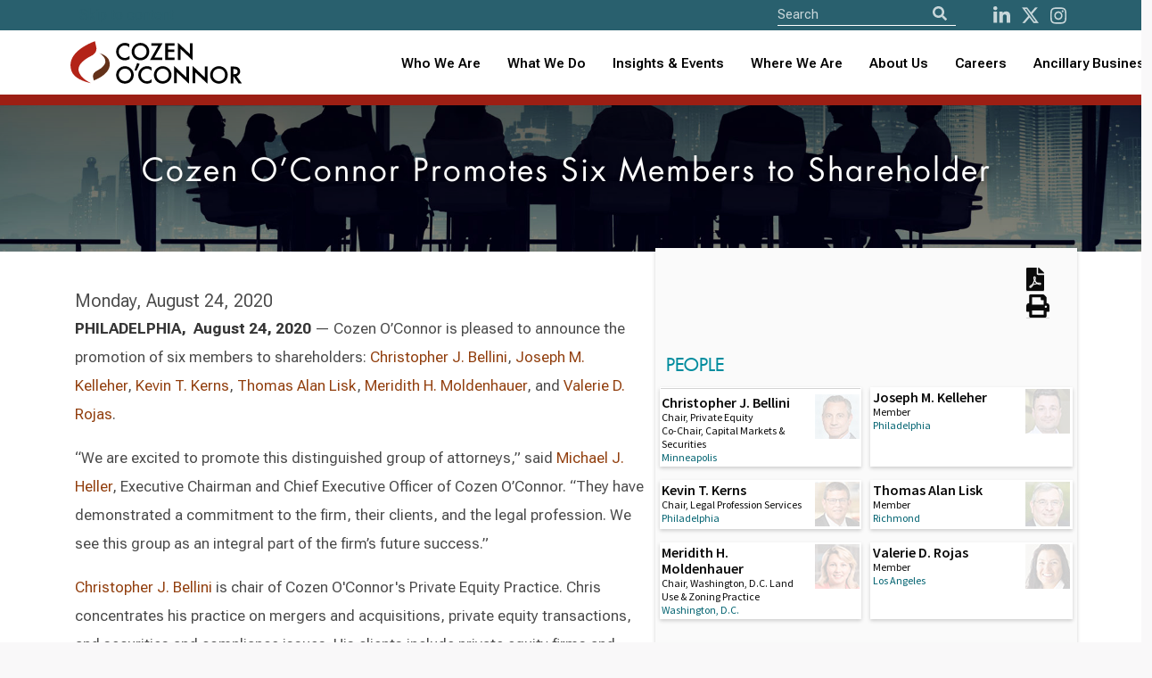

--- FILE ---
content_type: text/html; charset=utf-8
request_url: https://www.cozen.com/news-resources/news/2020/cozen-o-connor-promotes-six-members-to-shareholder-
body_size: 62108
content:

<!doctype html>
<!--[if lt IE 7]> <html class="no-js ie6 oldie" lang="en"> <![endif]-->
<!--[if IE 7]>
	<html class="no-js ie7 oldie" lang="en">
	<link rel="stylesheet" href="/Templates/styles/ie7.css">
<![endif]-->
<!--[if IE 8]>
	<html class="no-js ie8 oldie" lang="en">
	<link rel="stylesheet" href="/Templates/styles/ie8.css">
<![endif]-->

<!--[if gt IE 8]><!--> <html class="no-js" lang="en"> <!--<![endif]-->
<head id="ctl00_ctl00_Head1"><meta http-equiv="X-UA-Compatible" content="IE=edge" /><meta charset="utf-8" /><meta content="width=device-width, initial-scale=1.0, maximum-scale=6.0" name="viewport" /><link rel="shortcut icon" href="/Templates/images/favicon.ico" /><link rel="apple-touch-icon" href="/Templates/images/apple-touch-icon.png" /><link rel="manifest" href="/manifest.json" /><meta name="theme-color" content="#008c9e" />
    
    <script>
       //// console.log('start sw load');
       // if ('serviceWorker' in navigator) {
       //     navigator.serviceWorker.register('/service-worker.js')
       //         .then(() => console.log('CO Service Worker Installed'))
       //         .catch(err => console.error('Error sw', err));
       // }
        if ('serviceWorker' in navigator) {
            navigator.serviceWorker.getRegistrations().then(function(registrations) {
                for (let registration of registrations) {
                    registration.unregister();
                }
            });
        }
    </script>
	
	
    
    
    
    <link href="https://fonts.googleapis.com/css?family=Source+Sans+Pro:300,400,600,700" rel="stylesheet">

    <link href="/Templates/ssheets/mbundlev2?v=9RXJ-E_MaRiiDGFDlH9fIIz34AjWPOqrLsi-IEyM9dY1" rel="stylesheet"/>


 
<script src="https://cdnjs.cloudflare.com/ajax/libs/font-awesome/5.11.2/js/all.min.js" integrity="sha256-qM7QTJSlvtPSxVRjVWNM2OfTAz/3k5ovHOKmKXuYMO4=" crossorigin="anonymous"></script>

    
<script src="/js/pace.js"></script>
    
   
    <script src="/Templates/script/jsbundlev2?v=ZgVUc_EblCDwQAncVoIMxVJlC5yRow6whEwHzZOMs_81"></script>


  

    

	
    <script>
        function defer(method) {
            if (window.jQuery)
                method();
            else
                setTimeout(function () { defer(method) }, 50);
        }

    </script>
       
    
	
    <link href="https://fonts.googleapis.com/css?family=Source+Sans+Pro:300,400,600,700" rel="stylesheet" />
    <!--<link href="/Templates/ssheets/mbundlev2.css" rel="stylesheet" />-->
	<link href="/Templates/ssheets/jquery-ui.min.css" rel="stylesheet" /><link href="/Templates/ssheets/bulma.css" rel="stylesheet" /><link href="/Templates/ssheets/bulma-carousel.min.css" rel="stylesheet" /><link href="/Templates/ssheets/privacybanner.css" rel="stylesheet" /><link href="/Templates/ssheets/costyle.css?" rel="stylesheet" />

	<!-- New fonts 2023 -->
	<link rel="preconnect" href="https://fonts.googleapis.com" /><link rel="preconnect" href="https://fonts.gstatic.com" crossorigin="" /><link href="https://fonts.googleapis.com/css2?family=Roboto+Flex:opsz,wght@8..144,300;8..144,400;8..144,500;8..144,600;8..144,700&amp;display=swap" rel="stylesheet" />
       
	<!-- Slick slider 2023 -->
	<link rel="stylesheet" type="text/css" href="/slick/slick.css" /><link rel="stylesheet" type="text/css" href="/slick/slick-theme.css" />
	
	<!-- old font awesome -->
   <!-- <script src="https://cdnjs.cloudflare.com/ajax/libs/font-awesome/5.11.2/js/all.min.js" integrity="sha256-qM7QTJSlvtPSxVRjVWNM2OfTAz/3k5ovHOKmKXuYMO4=" crossorigin="anonymous"></script> -->
   
   <!-- 501Works Fontawesome 6 kit for Cozen 2023 -->
	<script src="https://kit.fontawesome.com/14ab1df7e6.js" crossorigin="anonymous"></script>

    <script src="/Templates/script/jsbundlev2.js"></script>

      
  
    
   
    
    
 


    
    
<meta name="keywords" content="cozen, o’connor" /><meta name="description" content="Cozen O’Connor is pleased to announce the promotion of six members to shareholders." /><meta property="twitter:card" content="summary_large_image" /><meta property="twitter:site" content="@cozen_oconnor" /><meta property="twitter:title" content="Cozen O’Connor Promotes Six Members to Shareholder " /><meta property="twitter:description" content="Cozen O’Connor is pleased to announce the promotion of six members to shareholders." /><meta property="twitter:image" content="https://www.cozen.com/Templates/media/images/PracticeArea/Real-Estate---Zoning-Land-Use-Development.jpg" /><meta property="og:url" content="https://www.cozen.com/news-resources/news/2020/cozen-o-connor-promotes-six-members-to-shareholder-" /><meta property="og:title" content="Cozen O’Connor Promotes Six Members to Shareholder " /><meta property="og:description" content="Cozen O’Connor is pleased to announce the promotion of six members to shareholders." /><meta property="og:type" content="article" /><meta property="og:image" content="https://www.cozen.com/Templates/media/images/PracticeArea/Real-Estate---Zoning-Land-Use-Development.jpg" /><title>
	Cozen O’Connor: Cozen O’Connor Promotes Six Members to Shareholder 
</title></head>

<body id="ctl00_ctl00_PageBody" class=" template-l3">
<!--<div style="position: fixed; top: 0; left: 50%; transform: translate(-50%, 0); width: 200px; background-color: rgba(253, 255, 87, 0.9); border: 1px solid #dd5; color: red; text-align: center; font-weight: bold; font-size: 16px; z-index: 9999; text-shadow: 0px 1px #500; font-family: Courier">TEST SITE</div>-->

    <form name="aspnetForm" method="post" action="./cozen-o-connor-promotes-six-members-to-shareholder-" id="aspnetForm" novalidate="">
<div>
<input type="hidden" name="__VIEWSTATE" id="__VIEWSTATE" value="h86hnjfVRflZXD0OyUJM/sUfXiDGPl7UOLUhDDCQz/b/IMQIwr+3t32OY2ZLzkGFQXPvbI2tCMtbc9ZBgVKhXfZu7cB9XvxKDEATn3irwBPs2GNouovoYAZbrKhoDRmTgKiMD6EmHFJAYDKEZ0nIpVDDIh99SZN6SBbCqS3vNt0EW62n0zLzMjMWBvWVvcjiAkykKkqoOQ/m05mWV5wsYKyhIsr5RWqcnjjdq4/g+CZxzFo7QsIDLYiGYiMrWzV3/HUGMlewttCxqI5Pc4qwhf8NmbM/cigvpU4ymNGSJiBX8vYdG5p0Tu4ugqrkCeZ7YUOFN1ORGWEi5d+usoOiKTfp1j3ddus7dhfh3vneDIyU3p6EEdzu50xlNAWBeRwx9HyFDzcEVe/or7B9P9smIQCHEK5oYqnskjRsj4FKyhfvuI+q8X0MB7I/f6NqL0AmolI/55fRlj4Ev5T/dCuzY0GudG1R75x8ImhsNpkDflJmhVLToDeB1gOPFIa+nu4+PB8VrHLrX7mlqPYfMm+Vtk/zbNm9SxyCq+jR4kVChupMGLhgC7w1r2b4iumn452mABL8t08WEpEsY37wikhVMvbAzao40NzZBhTC7t1dEq+k4dM8171AEx1VUjRgA9ziWxFyjHeUu3xz8xzR+pfndx6htLZxiUC4N2J3sMyzALlotwVz80LyJW5uNWRSGhMiAzzbr/tT6+Ao41a7MM5PqJDnvoj7ur5beRZCqPJUZ2h5OVi6OmIBaMF2Tb7FBfuRTNJ5ZoXxCmFs0fdu/c9Dn3gNynSY7X3nef4yuKNtGgUyqoX/P562Ra2FtBL/3K3pvPydb/VCiRGNq5BBwP5c8zgQGvM2F7DIjkJkEAGQJdPEFz6yUWPFrfAT+9CaC+dbxm5rtrySq05MQi8/nv8XWbmkdd1JyRYNI2HbxJp2jsEqSZ8Nad0LyvWGf3ZWvDDStoRLLzGHiPa4sQXHwZKxqibxeud3fnbkmI98GFtcF08dq9D1ElcU5sNjxoMx6EsV4vwskPpqbj0nyLhYsQghum02oYC/EkhTywkJf3IPRbkphSrYXYuaegdhCYR3g8oTByu6lTo7Djmt4Q4Z7rzDCazdVto+5DlnHat82dVvNmMVQdBqa11JE4xD0OAgICEUI0maUBBptBtXerfp9mEtcMmtuneAD4sxZfPRpe3fejISBVpE3eM+ESvKyIILGClQV/G+5phozwRG1He5WZISwUTJLGYlQmUPdJCd48XHcljXNjGpVZ/vyBqypaHqfVOWh86Pmbb9wtgBG9Y0mKBpTkEmmH8rZhsLsIxYkh0NY0eYg1FDj5Od3HfYLTmYsoPSv0Q/fam6objuBVcPgyE2jmR4Zh0PtJ514ftUD/5YAB2HDgCQ/K4NRZeNeVlzoof/0m3wjwf19ED26EQ/HQDAOVtLdpMQOQGsiqoVLLkiaKU7pkjSKgnvxsMbwc4wB2dbKaXlC5dDYIdgdEw/qKS8I2tztSfU28OoVmh7Rncyq9MfZivpyAsShhvoLSEN1dMa7/pfcD6/Pon8MzgGaLGbgeL8AWut+iykwtVfsa+djQtg/Lp86veKn/+jigcZ8AO30KGpG1nuv7XFzOGXJpGYXez5eQTThmbAgzsEfiWm8lSoBwKcV4sXiclt3w7KcubT9vEgC3GhKDEaWJfaCe/xG9VRCiL21YkLFTmwHHvmICfGNSrSTaK8jVzH4ihI63uTd/KGPhbe18K1w2dQZM2lMMptw7owpq2pX5vedzgprv1UeoM4i5inz0B87yoNh/s+hOlG3hEedUV2SJ1ztuKQ40vO7x7VhXMRUSp8uUreIrm/Y8zC26yA1NaIo9w16WNOT4JYrRImETmX+FqQs14DEhWJf19zg1gv2WMWRB5jBaOwJpDbR4RPH2NMHooR5fNJk0oX3SvQdufJKrStCtNWrSYyMFYIYIUzjkEkd2hKeF2t2CnWMmAd7iqZ4aF03EzTrO1/mAycGnvhoXjV3UD06LE7i4pVeLQkQZoASA/g4fvMjkVj7mGmwV6XbnS3AA3RZaeGnDDD614IUa5kBr0OvrpjOzQ4xO2lqKL2LZQ5GWaOvWQS8TI9bXs0TccYmXqmnq5ygpyttsB2q/Qv38a+Q1ecx8bCkyluVtuEAFMM3YV3kN3Q7AI/M8132o9h+2Gi5KNW87JEoJtMEr4nf2KWsNdlinqZflrSWCsuvex3Lh7icAEPtj6VU/OB+/[base64]/rwMRi+OAj7jWa0NQDZoOeIfgOtgodH3R6yMRobA1athurLoZqxA/OCqJljEgKL/rYXTr7i6yS+p/MxowTZRscibb4O3Pw/mIPOBZJ76g2HQEEnApegEOQXRQSHhfkCT4NFbhgmXWZs+7NNZvSlYGu65QEqAV8xfIy/avBFeMBrN4EIpm3oGFVQrCzlhQnuROn793GX0OMf6wUNc54Wvrh0VJ63lfGAsX36f/+wIuakPQC/tNBC2xnXmwWSmezp7K1YDarFenNHDaXrqC4vYiqIW3q1FLd4w6AxkVSwX0zfUbwtIcfREAuP53St/W45JEvRBMtBCJDGaCTmO17erOQlnafy1wF2mS45tQY1whlnEac8EIVF5hrsaOIN4x8l+Q4EKRSmTWffbotHBDwFKQX3k9K7SchsSVqqqn9fXYbAvwh/MwCsvX9BrpGkVwV83Wor+lcr7JvRF7NVK/fiiCKaX3ieWbBbRm8wrLK+Dd7Gsm98W1YCN01bzeJICyBlMxb6+5Wq/lbb34K/jTk3t1AJzHNqE4qs6mGt7g/xzxbuNftV/qr6HeedW1Vk6UX7x7xvuPYYILvg0u2uni003bBtax/hEwYbP11r313+Qva/PsMVi1t8SUngtXN21wRp2AThBblzslsB6mxJnMcfKT/5TwZpHikZBLBZGq/qz3yeqltz/KEi+S500137tmUFp6+mn1yimiTR8I3bkUEWgdUd/u84yT3l2YKlfLBoh7NCw=" />
</div>


<script src="https://cdn.jsdelivr.net/npm/places.js@1.17.1" type="text/javascript"></script>
<script src="../../../js/cosubscribe.js" type="text/javascript"></script>
<div>

	<input type="hidden" name="__VIEWSTATEGENERATOR" id="__VIEWSTATEGENERATOR" value="B4450CC4" />
</div>

		<input type='hidden' name='PageMode' id='PageMode' value='Undefined'/><input type='hidden' name='NodeGuid' id='NodeGuid' value='92f92fb2-8cab-4487-91b3-ff87c558b1d3'/><input type='hidden' name='PostingGuid' id='PostingGuid' value='95bd5c99-2938-40e3-af1f-ce5d98aded35'/><input type='hidden' name='IsDraft' id='IsDraft' value='False'/>
		
			

     <section class="is-medium has-background-white">
    <div class="hero-head">
      

         

<header>
		<nav id="shrinkNavbar" class="navbar cotopnav">
		
			<div id="shrinkTopNav" class="top-nav">
				<div class="container">
				
					<div class="skip-to-content-link"><a href="#content">Skip to content</a></div>

					<div class="navbar-item nav-search top-nav-search">
						<div id="navSearch" class="control has-icons-left search-field">
							<div style="display: flex;">
							<form>
								<input aria-label="Site Search" ID="txtSearch" type="text" placeholder="Search" class="input searchnav">
								
								<button id="btnSearch" type="button" class="icon is-medium is-left" aria-label="Search">
									<i id="shrinkFASearch" class="fa fa-search"></i>
								</button>
							</form>
							</div>

							<div class="nav-social">
								<a id="shrinkNavSocialL" href="http://www.linkedin.com/company/cozen-o%27connor" aria-label="LinkedIn"><i class="fab fa-linkedin-in" aria-hidden="true"></i></a>
								<a id="shrinkNavSocialT" href="https://twitter.com/cozen_oconnor" aria-label="Twitter"><i class="fa-brands fa-x-twitter" aria-hidden="true"></i></a>
								<a id="shrinkNavSocialI" href="https://www.instagram.com/cozenoconnor/" aria-label="instagram"><i class="fab fa-instagram" aria-hidden="true"></i></a>
								<!--<a id="shrinkNavSocialI" href="http://www.facebook.com/CozenOConnor" aria-label="Facebook"><i class="fab fa-facebook" aria-hidden="true"></i></a>-->
							</div>

						</div>
					</div>

				</div>
			</div>
			
			<div class="container">
				<div class="navbar-brand">
					<a class="navbar-item" href="/">
						<img id="shrinkLogo" class="logo lazy" src="/img/CozenOConnor-Logo-RGB-whitebg.svg" alt="Cozen O’Connor logo">
					</a>
					
					<button type="button" tabindex="0" class="navbar-burger burger" data-target="navbarMenu" aria-label="Toggle Navigation Menu">
						<span></span>
						<span></span>
						<span></span>
					</button>
					
				</div>
				<div id="navbarMenu" class="navbar-menu">

					<div class="navbar-end">
					
						<div class="tabs is-right">
						
							<div>
								<ul>
									<li><a id="shrinkNavWho" class="" href="/people">Who We Are</a></li>
									<li><a id="shrinkNavWhat" class="" href="/practices-industries">What We Do</a></li>
									
									<li role="combobox" aria-expanded="true" tabindex="0" id="shrinkNavNews" class="navbar-item has-dropdown is-hoverable">
										<a href="/news-resources" style="padding: 0 !important">Insights & Events</a>
										<div id="shrinkNavNewsDropdown" class="navbar-dropdown">
											<a role="link" tabindex="0" id="shrinkNavNewsA" class="navbar-item" href="/news-resources">News, Alerts &amp; Events</a>
											<a role="link" tabindex="0" id="shrinkNavBlogsA" class="navbar-item" href="/news-resources/blogs">Blogs &amp; Podcasts</a>
										</div>
									</li>
									
									<!-- Mobile accordion -->
									<li class="mobile-nav">
										<button type="button" class="accordion">Insights & Events</button>
										<div class="panel">
											<a class="navbar-item" href="/news-resources">News, Alerts &amp; Events</a>
											<a class="navbar-item" href="/news-resources/blogs">Blogs &amp; Podcasts</a>
										</div>
									</li>
									<!-- End mobile accordion -->
									
									<li role="combobox" aria-expanded="true" tabindex="0" id="shrinkNavWhere" class="navbar-item has-dropdown is-hoverable">
										<a href="/offices" style="padding: 0 !important">Where We Are</a>
										<div id="shrinkNavWhereDropdown" class="navbar-dropdown">
											<a role="link" tabindex="0" id="shrinkNavUnitedA" class="navbar-item" href="/contact?r=usa">United States</a>
											<a role="link" tabindex="0" id="shrinkNavCanadaA" class="navbar-item" href="/contact?r=ca">Canada</a>
											<a role="link" tabindex="0" id="shrinkNavUKA" class="navbar-item" href="/contact?r=uk">United Kingdom</a>
										</div>
									</li>
									
									<!-- Mobile accordion -->
									<li class="mobile-nav">
										<button type="button" class="accordion">Where We Are</button>
										<div class="panel">
											<a class="navbar-item" href="/contact?r=usa">United States</a>
											<a class="navbar-item" href="/contact?r=ca">Canada</a>
											<a class="navbar-item" href="/contact?r=uk">United Kingdom</a>
										</div>
									</li>
									<!-- End mobile accordion -->
									
									<li role="combobox" aria-expanded="true" tabindex="0" id="shrinkNavAbout" class="navbar-item has-dropdown is-hoverable">
										<a href="/about" style="padding: 0 !important">About Us</a>
										<div id="shrinkNavAboutDropdown" class="navbar-dropdown">
											<a role="link" tabindex="0" id="shrinkNavAboutA" class="navbar-item" href="/about">About</a>
											<a role="link" tabindex="0" id="shrinkNavAlumniA" class="navbar-item" href="/alumni">Alumni</a>
											<a role="link" tabindex="0" id="shrinkNavAboutA" class="navbar-item" href="/about/firm-founders">Firm Founders</a>
											<a role="link" tabindex="0" id="shrinkNavDEIA" class="navbar-item" href="/about/firm-culture" style="text-transform: none">Firm Culture</a>
											<a role="link" tabindex="0" id="shrinkNavWomensA" class="navbar-item" href="/about/diversity/womens-initiative">Women’s Initiative</a>
										</div>
									</li>
									
									<!-- Mobile accordion -->
									<li class="mobile-nav">
										<button type="button" class="accordion">About Us</button>
										<div class="panel">
											<a class="navbar-item" href="/about">About</a>
											<a class="navbar-item" href="/alumni">Alumni</a>
											<a class="navbar-item" href="/about/firm-founders">Firm Founders</a>
											<a class="navbar-item" href="/about/firm-culture">Firm Culture</a>
											<a class="navbar-item" href="/about/diversity/womens-initiative">Women’s Initiative</a>
										</div>
									</li>
									<!-- End mobile accordion -->
									
									<li><a id="shrinkNavCareers" class="" href="/careers">Careers</a></li>
									
									<li role="combobox" aria-expanded="true" tabindex="0" id="shrinkNavAncillary" class="navbar-item has-dropdown is-hoverable navbar-last">
										<a href="/ancillary-businesses" style="padding: 0 !important">Ancillary Businesses</a>
										<div id="shrinkNavAncillaryDropdown" class="navbar-dropdown">
											<a role="link" tabindex="0" id="shrinkNavAncillaryA" class="navbar-item" href="/ancillary-businesses">All Ancillary Businesses</a>
											<a role="link" tabindex="0" id="shrinkNavCozenA" class="navbar-item" href="https://www.copublicstrategies.com/">Cozen O’Connor Public Strategies</a>
											<a role="link" tabindex="0" id="shrinkNavMargolisA" class="navbar-item" href="https://www.healyplus.com/">The Healy+ Group</a>
											<a role="link" tabindex="0" id="shrinkNavCOSECUREA" class="navbar-item" href="https://cosecure.com/">COSECURE</a>
											<a role="link" tabindex="0" id="shrinkNavHomeBaseA" class="navbar-item" href="https://homebasefamilyoffice.com/">HomeBase, The Family Office at Cozen O’Connor</a>
											<a role="link" tabindex="0" id="shrinkNavNationalA" class="navbar-item" href="https://www.nationalsubrogation.com/">National Subrogation Services</a>
											<a role="link" tabindex="0" id="shrinkNavCODISCOVRA" class="navbar-item" href="https://codiscovr.com/">CODISCOVR</a>
											<a role="link" tabindex="0" id="shrinkNavConnectBridge" class="navbar-item" href="https://www.connectbridge.com/">ConnectBridge</a>
											<a role="link" tabindex="0" id="shrinkNavConnectBridge" class="navbar-item" href="https://www.mb-lawllc.com/">MB Law</a>
										</div>
									</li>
									
									<!-- Mobile accordion -->
									<li class="mobile-nav">
										<button type="button" class="accordion">Ancillary Businesses</button>
										<div class="panel">
											<a class="navbar-item" href="/ancillary-businesses">All Ancillary Businesses</a>
											<a class="navbar-item" href="https://www.copublicstrategies.com/">Cozen O’Connor Public Strategies</a>
											<a class="navbar-item" href="https://www.healyplus.com/">The Healy+ Group</a>
											<a class="navbar-item" href="https://cosecure.com/">COSECURE</a>
											<a class="navbar-item" href="https://homebasefamilyoffice.com/">HomeBase, The Family Office at Cozen O’Connor</a>
											<a class="navbar-item" href="https://www.nationalsubrogation.com/">National Subrogation Services</a>
											<a class="navbar-item" href="https://codiscovr.com/">CODISCOVR</a>
											<a class="navbar-item" href="https://www.connectbridge.com/">ConnectBridge</a>
										</div>
									</li>
									<!-- End mobile accordion -->
								</ul>

							</div>

						</div>
					</div>
				</div>
			</div>
		</nav>
	</header>
    </div>

          
    


    <div id='TrackingTags' class=' assetWrapper TextAsset' ></div>
    <div id="headerHero" style="display: none;">
        <div id="heroLeft">
            <div id='PagePhoto' class=' assetWrapper ImageAsset' >
                    
                    
                        <img src='/templates/images/seattle.jpg' alt='Cozen O’Connor Promotes Six Members to Shareholder ' style='border-width:0px;'>
                    

                    
                    
                        <p class='caption'></p>
                    
                </div>
        </div>
        <div id="heroRight" style="height: 220px;">
            
       

                    
        </div>
     
    </div>

    
<input name="__RequestVerificationToken" type="hidden" value="Il-mtw9a_j3aPm0YVScxfhOUkajKDJJOSBFrIvHtztY7kHwNC9JZGUbmJQkzqtakCWTlJreGsNNVaIkUyCLsg_bw1Nk1" />
       <section class="czpage">
        <div class="columns is-multiline">

            <div class="column is-full-fullhd is-full-mobile is-12 czpghead balance-text has-text-centered lazy"  data-loader="coNewsFeature" data-src="/img/people-bg.jpg">
                <h1 class="rellax czheadersize" data-rellax-speed="-3">Cozen O’Connor Promotes Six Members to Shareholder </h1>
            </div>
        </div>
    </section>
     <section class="czpage has-background-grey-dark is-hidden">
        <div class="columns" data-rellax-speed="-1" data-loader="coBioHero">
            <div class="column is-5 is-paddingless">
                <img class="image" src="/templates/images/seattle.jpg" data-rellax-speed="5" alt="" />
            </div>
           
            <div class="column is-6 czbio ">
                <div class="bioinfo">
                <h1 itemprop="name">Cozen O’Connor Promotes Six Members to Shareholder </h1>
                
             <div class="columns">
              
                    
                    </div>
               
               
                    </div>
            </div>
             <div class="column is-1 czbio has-text-right"> 
                 

<div id="l3tools">
    
    <a title="Download PDF" href="/data/pdf.ashx?t=l3&n=92f92fb2-8cab-4487-91b3-ff87c558b1d3" class="" aria-label="PDF version of this page">  <i class="fa fa-file-pdf  fa-2x" aria-hidden="true"></i></a>

   <!--<a class="email" title="email" id="modal_openx" onclick="return openModal();"><i class="fas fa-envelope fa-2x"></i></a>-->
    <!--<a id="ctl00_ctl00_MainContentPlaceHolder_MainContent_PageTools2_lnkWindowPrint" class="print"><i class="fas fa-print fa-2x toolbox" aria-hidden="true"></i></a>-->
	<a href="javascript:window.print()" aria-label="Print this page"><i class="fas fa-print fa-2x toolbox" aria-hidden="true"></i></asp:HyperLink>
</div>
<div class="clear"></div>


                 </div>
        </div>
    </section>

     <section class="container czsectionpad czpage">
     <nav class="floating-menu"	aria-label="Practice Details">
         <h3 class="is-hidden">Cozen O’Connor Promotes Six Members to Shareholder </h3>
         <a href="#tab1Body"><i class="far fa-arrow-alt-circle-right"></i>Overview</a>
         
			<a href="#sectionPeople"><i class="far fa-arrow-alt-circle-right"></i>People</a>
		 
     </nav>
        <div class="columns is-multiline">
             <div class="column is-7 czbio" >
                 
                <div id="tab1Body" class="tabBody">
                    
                        <p class="is-bold is-size-5">Monday, August 24, 2020</p>
                    
                    <div id='MainContent' class='content assetWrapper TextAsset' ><p>
	<strong>PHILADELPHIA,&nbsp; August 24, 2020 </strong>&mdash; Cozen O&rsquo;Connor is pleased to announce the promotion of six members to shareholders:&nbsp;<a href="https://www.cozen.com/people/bios/bellini-christopher">Christopher J. Bellini</a>,&nbsp;<a href="https://www.cozen.com/people/bios/kelleher-joseph">Joseph M. Kelleher</a>, <a href="https://www.cozen.com/people/bios/kerns-kevin">Kevin T. Kerns</a>, <a href="https://www.cozen.com/people/bios/lisk-thomas">Thomas Alan Lisk</a>, <a href="https://www.cozen.com/people/bios/moldenhauer-meridith">Meridith H. Moldenhauer</a>, and <a href="https://www.cozen.com/people/bios/rojas-valerie">Valerie D. Rojas</a>.</p>
<p>
	&ldquo;We are excited to promote this distinguished group of attorneys,&rdquo; said&nbsp;<a href="https://www.cozen.com/people/bios/heller-michael">Michael J. Heller</a>, Executive Chairman and Chief Executive Officer of Cozen O&rsquo;Connor. &ldquo;They have demonstrated a commitment to the firm, their clients, and the legal profession. We see this group as an integral part of the firm&rsquo;s future success.&rdquo;</p>
<p>
	<a href="https://www.cozen.com/people/bios/bellini-christopher">Christopher J. Bellini</a> is chair of Cozen O&#39;Connor&#39;s Private Equity Practice.&nbsp;Chris concentrates his practice on mergers and acquisitions, private equity transactions, and securities and compliance issues.&nbsp;His clients include private equity firms and their portfolio companies, public and private companies in a variety of industries, and investment banks. Chris&rsquo;s mergers and acquisition practice focuses on representing strategic and private equity buyers and sellers on public and private acquisitions and divestitures, as well as representing boards of directors of public companies on their fiduciary duties in the context of a change of control.&nbsp;</p>
<p>
	<a href="https://www.cozen.com/people/bios/kelleher-joseph">Joseph M. Kelleher</a> represents clients in a variety of commercial matters with a focus on the software industry, stranger-originated life insurance (STOLI), and other complex business disputes. In the insurance area, Joe represents insurers in declaratory judgment actions seeking to have STOLI policies declared void&nbsp;<em>ab initio</em>.&nbsp;He also represents insureds and/or their families&nbsp;in connection with the proceeds of such policies. In the software area, Joe&nbsp;represents clients in civil actions arising from the licensure and/or implementation of integrated business software solutions (ERP). Working closely with top experts in the field, he litigates across a broad spectrum of issues, including those related to license compliance, project management, solution architecture, hardware sizing, defect remediation, performance testing, and software maintenance and support.&nbsp;</p>
<p>
	<a href="https://www.cozen.com/people/bios/kerns-kevin">Kevin T. Kerns</a> has more than two decades of experience representing clients in a wide range of complex commercial, corporate, and appellate matters. These matters have included representing Fortune 500 companies in nationwide class actions, breach of fiduciary duty claims against officers and directors of public and private companies, claims for breach of contract between businesses and individuals, internal disputes between shareholders and partners in closely held businesses, and disputes arising out of real estate transactions. Kevin also serves as a trusted counselor and adviser to his clients outside of litigation and has counseled executives and entrepreneurs with regard to various business and corporate governance matters.</p>
<p>
	<a href="https://www.cozen.com/people/bios/lisk-thomas">Thomas Alan Lisk</a> focuses his practice on regulatory matters before agencies, boards, and commissions of the commonwealth of Virginia, including the State Corporation Commission. Tom is a registered lobbyist in Virginia, providing legislative representation of business interests and trade associations before the Virginia General Assembly since 1980. Tom also serves as legal and legislative counsel to the Virginia Restaurant, Lodging &amp; Travel Association, representing the commonwealth&rsquo;s restaurant and lodging industries. Tom represents clients in matters relating to beverage alcohol regulation, antitrust, election law, franchise, gaming and lottery, health care, insurance, Internet regulation, professional and occupational regulation, and issues related to privatization of governmental services.</p>
<p>
	<a href="https://www.cozen.com/people/bios/moldenhauer-meridith">Meridith H. Moldenhauer</a> uses her real-world experience with her extensive legal knowledge to provide her clients with creative and results-driven legal advice. Armed with her in-depth business and regulatory background, Meridith works closely with developers, architects, contractors, property owners, and tenants as an integral member of their team. Meridith&rsquo;s background in business, in conjunction with her regulatory experience, informs her approach to the practice of law and enables her to deliver realistic risk assessments and options, thus allowing her clients to proceed from an informed perspective. In addition to her focus on zoning, land use, and development, Meridith also possesses experience advising clients on a broad range of licensing, advertising, compliance, and distribution issues before the District of Columbia Alcoholic Beverage Control (ABC) Board.</p>
<p>
	<a href="https://www.cozen.com/people/bios/rojas-valerie">Valerie D. Rojas</a> focuses her litigation practice on insurance coverage and bad faith insurance claims, complex business claims, and claims against public entities, including school districts. Her cases range from single-plaintiff lawsuits to large, complex, multi-party actions. With her broad experience in state and federal courts, Valerie manages all phases of litigation, from discovery through trial. Valerie is a member of the Mexican American Bar Association, the Fidelity Law Association, and the Hispanic National Bar Association.</p>
</div>
					
					<!-- 20230802 -->
					<div>
					
					
					<div id="quoteContent" style="display: none; margin-top: 10px; color: #2a606d; margin-bottom: 10px; background-color: #cedfe4; border-radius: 4px; padding: 10px 15px;; font-size: 110%; font-weight: bold">
					<div style="float: left; position: absolute; font-size: 40px; padding-right: 10px; "><i class="fa-regular fa-message-quote"></i></div>
					<div id="quoteTxt" style="margin-left: 50px;"><div id='QuoteContent' class=' assetWrapper TextAsset' ></div></div>
					<div style="font-size: 90%; font-weight: 600; text-align: right"><div id='QuoteSource' class=' assetWrapper TextAsset' ></div></div>
					</div>
					<script>
					$(function() {
						if ($('#quoteTxt').text().length > 0) {
							$('#quoteContent').show();
						}
					});
					</script>
					
					
					
					<div id="awardContent" style="display: none; margin-top: 10px; color: #2a606d; margin-bottom: 10px; background-color: #cedfe4; border-radius: 4px; padding: 10px 15px;; font-size: 110%; font-weight: bold">
					<div style="float: left; position: absolute; font-size: 40px; padding-right: 10px; "><i class="fa-regular fa-medal"></i></div>
					<div id="awardTxt" style="margin-left: 50px;"><div id='AwardContent' class=' assetWrapper TextAsset' ></div></div>
					<div style="font-size: 90%; font-weight: 600; text-align: right"><div id='AwardSource' class=' assetWrapper TextAsset' ></div></div>
					</div>
					<script>
					$(function() {
						if ($('#awardTxt').text().length > 0) {
							$('#awardContent').show();
						}
					});
					</script>
					</div>
					<!-- 20230802 -->
					
                    <a target="_blank" href="https://www.linkedin.com/shareArticle?mini=true&url=http://www.cozen.com/news-resources/news/2020/cozen-o-connor-promotes-six-members-to-shareholder-"><img class="liShare" src="/templates/images/social/linkedin-share.gif" alt="Share on LinkedIn" /></a>
          

            <a href="https://twitter.com/share" class="twitter-share-button" data-count="none" data-text="Cozen O’Connor Promotes Six Members to Shareholder " data-url="http://www.cozen.com/news-resources/news/2020/cozen-o-connor-promotes-six-members-to-shareholder-" data-via="cozen_oconnor" data-lang="en">Tweet</a>
<script>!function (d, s, id) { var js, fjs = d.getElementsByTagName(s)[0]; if (!d.getElementById(id)) { js = d.createElement(s); js.id = id; js.src = "https://platform.twitter.com/widgets.js"; fjs.parentNode.insertBefore(js, fjs); } }(document, "script", "twitter-wjs");</script>


                </div>
				<span id="expTest" style="float: right; padding-left: 10px; color: #fff; cursor: pointer">test</span>
				<input type="hidden" id="cmsPageGuid" value="92f92fb2-8cab-4487-91b3-ff87c558b1d3" />
				<script src="/foundationExpData/loadExp2.js?t=639047213789854060"></script>
                 

                 <div id="recentRelatedNews">
                    
                </div>
                 </div>

             <div class="column is-5 has-background-white-bis biosidebar rellax" data-rellax-speed="5">

                   
 <div class="columns">

     <div class="column is-10">
	 
		 
                   <div class="columns is-multiline">
              
                    
                    </div>


     </div>
      <div class="column is-2">
                 

<div id="l3tools">
    
    <a title="Download PDF" href="/data/pdf.ashx?t=l3&n=92f92fb2-8cab-4487-91b3-ff87c558b1d3" class="" aria-label="PDF version of this page">  <i class="fa fa-file-pdf  fa-2x" aria-hidden="true"></i></a>

   <!--<a class="email" title="email" id="modal_openx" onclick="return openModal();"><i class="fas fa-envelope fa-2x"></i></a>-->
    <!--<a id="ctl00_ctl00_MainContentPlaceHolder_MainContent_PageTools1_lnkWindowPrint" class="print"><i class="fas fa-print fa-2x toolbox" aria-hidden="true"></i></a>-->
	<a href="javascript:window.print()" aria-label="Print this page"><i class="fas fa-print fa-2x toolbox" aria-hidden="true"></i></asp:HyperLink>
</div>
<div class="clear"></div>


            </div>
     </div>
                 
                 
<h3 class="sideparpplheader jumpLinkAdjust" id="sectionPeople">
                   People
                </h3>
                   
                             <div class="tile is-ancestor czpagepeople">
                        
                         <div class="tile is-6 tbPerson"> 
                             <div class="card"> <div class="card-content"> 
                                    <div class="media"> <div class="media-content">
                                       <a href="/people/bios/bellini-christopher"> <img class="lazy" data-src="/Templates/media/images/bios/thumbs/chris_bellini.jpg" alt="Christopher J. Bellini">
                                        <p class="title is-6">Christopher J. Bellini</p>
                                        <p class="subtitle is-7">Chair, Private Equity<br>Co-Chair, Capital Markets & Securities<br /><span class="highlight is-bold">Minneapolis</span> 
                                            
                                        </p> </a>

   

                                                        </div> </div> </div> 
                               


                                                           </div> 
                            
                             </div>

                
                               
                        
                         <div class="tile is-6 tbPerson"> 
                             <div class="card"> <div class="card-content"> 
                                    <div class="media"> <div class="media-content">
                                       <a href="/people/bios/kelleher-joseph"> <img class="lazy" data-src="/Templates/media/images/bios/thumbs/joseph-kelleher.jpg" alt="Joseph M. Kelleher">
                                        <p class="title is-6">Joseph M. Kelleher</p>
                                        <p class="subtitle is-7">Member<br /><span class="highlight is-bold">Philadelphia</span> 
                                            
                                        </p> </a>

   

                                                        </div> </div> </div> 
                               


                                                           </div> 
                            
                             </div>

                
                               
                        
                         <div class="tile is-6 tbPerson"> 
                             <div class="card"> <div class="card-content"> 
                                    <div class="media"> <div class="media-content">
                                       <a href="/people/bios/kerns-kevin"> <img class="lazy" data-src="/Templates/media/images/bios/thumbs/Kevin_Kerns_2025.jpg" alt="Kevin T. Kerns">
                                        <p class="title is-6">Kevin T. Kerns</p>
                                        <p class="subtitle is-7">Chair, Legal Profession Services<br /><span class="highlight is-bold">Philadelphia</span> 
                                            
                                        </p> </a>

   

                                                        </div> </div> </div> 
                               


                                                           </div> 
                            
                             </div>

                
                               
                        
                         <div class="tile is-6 tbPerson"> 
                             <div class="card"> <div class="card-content"> 
                                    <div class="media"> <div class="media-content">
                                       <a href="/people/bios/lisk-thomas"> <img class="lazy" data-src="/Templates/media/images/bios/thumbs/Thomas-Lisk-2018.jpg" alt="Thomas Alan Lisk">
                                        <p class="title is-6">Thomas Alan Lisk</p>
                                        <p class="subtitle is-7">Member<br /><span class="highlight is-bold">Richmond</span> 
                                            
                                        </p> </a>

   

                                                        </div> </div> </div> 
                               


                                                           </div> 
                            
                             </div>

                
                               
                        
                         <div class="tile is-6 tbPerson"> 
                             <div class="card"> <div class="card-content"> 
                                    <div class="media"> <div class="media-content">
                                       <a href="/people/bios/moldenhauer-meridith"> <img class="lazy" data-src="/Templates/media/images/bios/thumbs/Meridith_Moldenhauer.jpg" alt="Meridith H. Moldenhauer">
                                        <p class="title is-6">Meridith H. Moldenhauer</p>
                                        <p class="subtitle is-7">Chair, Washington, D.C. Land Use & Zoning Practice <br /><span class="highlight is-bold">Washington, D.C.</span> 
                                            
                                        </p> </a>

   

                                                        </div> </div> </div> 
                               


                                                           </div> 
                            
                             </div>

                
                               
                        
                         <div class="tile is-6 tbPerson"> 
                             <div class="card"> <div class="card-content"> 
                                    <div class="media"> <div class="media-content">
                                       <a href="/people/bios/rojas-valerie"> <img class="lazy" data-src="/Templates/media/images/bios/thumbs/Valerie_Rojas.jpg" alt="Valerie D. Rojas">
                                        <p class="title is-6">Valerie D. Rojas</p>
                                        <p class="subtitle is-7">Member<br /><span class="highlight is-bold">Los Angeles</span> 
                                            
                                        </p> </a>

   

                                                        </div> </div> </div> 
                               


                                                           </div> 
                            
                             </div>

                
                               
                        
                          </div>
                        
                 
                     

 <div style="margin-bottom: 10px;">
                 

                        <h3></h3>

                    
                    <div id='AwardsRelated' class=' assetWrapper RelatedContentAsset' ></div>

                    
</div>

                   

                
                <h3>
                    <div id='RightColumnHeader' class=' assetWrapper TextAsset' >Related Practice Areas</div>
                </h3>
                
                <div id='RelatedPractices' class=' assetWrapper RelatedContentAsset' ><dl class='spotlightList'><dd class='first'>
<p class='summary'><a href='/practices/real-estate/zoning-land-use-development' target='_self'> Land Use & Zoning  </a> </p>
</dd>
</dl></div>
 
                <div id='RightNavContent' class=' assetWrapper TextAsset' ></div>

                
                <!--
                
                <div id='RightColumnRelated' class=' assetWrapper RelatedContentAsset' ><dl class='spotlightList'></dl></div>
                -->

                
                
                <div id='RelatedBlogs' class='h4sidebar assetWrapper RelatedContentAsset' ><dl class='spotlightList'></dl></div>

                
 

  <style>
                     #coSideSubscribe {
                         background: #fff;
                         padding: 20px;
                         border: 1px solid lightgray;
                         margin: 20px 0;
                         background-color: #007A8A;
                         position: sticky;
                         top: 200px;
                         display: none;
                     }
 #coSideSubscribe .cosshead {
 
     font-size: 22px;
 } 
                     #coSideSubscribe strong {
                         color: white;
                     }
 #coSideSubscribe input {
     background-color: white;
 }
                     #coSideSubscribe .button {
                         border: 2px solid white;
                         color: white!important;
                         font-size: 20px!important;
                     }
                     #coSideSubscribe .cossfooter {
                         padding: 10px;
                         font-size: 14px;
                     }

                     .control-cname { display: none;}

                     #coSideSubscribe .inputmsg {
                         text-align: center;
                         color: white!important;
                         margin-top: -11px;
                         font-size: 19px;
                     }

                    #coSideSubscribe .cossnote {
                        line-height: 12px;
                        color: #ffffff85!important;
                        margin: 20px;
                    }

                 </style>
                 <script src="https://cdn.jsdelivr.net/npm/places.js@1.17.1"></script>
             
                 <div id="coSideSubscribe" >
                     <div class="columns is-multiline is-centered">
                         <div class="column is-full has-text-centered">
                             
                             <div class="cosshead has-text-white hidden cossthanks" >
                                 Thanks for signing up to get the latest news delivered straight to your inbox.<br/><br/>
                                 Be sure to check your inbox to confirm your subscription.
                             </div>
                             

                     <div class="cosshead has-text-white cossform">
                         Keep up-to-date with the latest <strong class="sspractxt"></strong> news from Cozen&nbsp;O'Connor
                     </div>

                        </div>
                         <div class="column is-full has-text-centered cossform">
                         
                         <div class="field">
                             <div class="control">
                                 <input  id="coSideSubscribeEmail"class="input is-medium" type="text" title="Email Address" placeholder="What's your email?" name="cossemail">
                             </div>
                         </div>
                           <div class="field">
                             <div class="control">
                                 <input type="search" id="coSideSubscribeLok" autocomplete="nope"
                                        autocorrect="off"
                                        autocapitalize="none"
                                        spellcheck="false" class="input is-medium" placeholder="Where do you live?" />
                                 <p class="inputmsg">Enter your City or Zip.</p>
                                 <p class="hidden">Selected: <strong id="address-value">none</strong></p>
                             </div>
                               
                              
                         </div>
                             
                             <div class="control-cname">
                                 Probably shouldn't change this:
                                 <input type="text" name="contactname" id="contactname" value="" />
                             </div>
                             <div class="control-email">
                                 I wouldn't adjust this:
                                 <input type="text" name="email" id="email" value="co@cozen.com" />
                             </div>

                     <button class="button is-small" id="cossSideSubmit" title="Opens in a new window">Sign me up</button>
                     
                     <div class="cossfooter has-text-white">
                         Sign up to receive alerts, publications, and event / webinar invites.
                         <p class="cossnote">
                             <small>By submitting your contact information, you are giving Cozen O'Connor consent to contact you via email.</small>
                         </p>
                     </div>
                         </div>
                         </div>
                 </div>
                

               
                 </div>

           
            </div>
         </section>

    <div class="container L3 is-hidden" >
        <div id="innerWrap">
            <aside id="columnLeft">
                  <div id="leftMenu">
                <ul>

                    <li><a id="a1" class="scroll" href="#tab1Body">
                        <div id='Tab1Heading' class=' assetWrapper TextAsset' >OVERVIEW</div>
                    </a></li>

                    
                    <li><a id="a3" class="scroll" href="#tab3Body">
                        <div id='Tab3Heading' class=' assetWrapper TextAsset' >PEOPLE</div>
                    </a></li>
                    
                </ul>
                      </div>
                <div id='LeftNav' class='leftNav assetWrapper SitemapAsset' ><ul></ul>
</div>

                
                <div id='FeaturedContentRightNav' class=' assetWrapper TextAsset' ></div>
                <div id='FormTracking' class=' assetWrapper TextAsset' ></div>
                <div id='ConfirmTracking' class=' assetWrapper TextAsset' ></div>
            </aside>
            <aside id="columnMain">
                <h1>Cozen O’Connor Promotes Six Members to Shareholder </h1>
                
            </aside>
            <aside id="columnRight">
             

            </aside>

            <div class="clear"></div>
        </div>
    </div>
    
    <script type="text/javascript">

        defer(function () {
          
      

        var learnsource = 'Popup';

        $(document).ready(function () {


            
            // $("#learndialog").hide();
          
            


            $("a[href^=http]").each(function () {
                if (this.href.indexOf(location.hostname) == -1) {
                    $(this).attr({
                        target: "_blank",
                        title: "Opens in a new window"
                    });
                }
            });
			
			// 202311: copied/adapted from L3-Subro.aspx
			expandElements('#tab5Body .newsResult', '#tab5Body', 'Events', 3);
            expandElements('#tab4Body .newsResult', '#tab4Body', 'Publications', 8);
            expandElements('#tab6Body .newsResult', '#tab6Body', 'News', 8);

        });

        function sendLearnForm() {
            console.log('send');
             ga('send', 'event', 'Website Form Lead', 'Form Submitted', learnsource + ' on Cozen O’Connor Promotes Six Members to Shareholder  Page');
            $.ajax({
                type: 'POST', url: '/forms/submit.ashx', data: $('#learndialog hidden, #learndialog input').serialize(), success: function (response) {
                    console.log(response);
                    closeLearn(true)
                    setCookie("learn-cozen-o-connor-promotes-six-members-to-shareholder-", "sent", 7);
                        // $("#learndialog").dialog("close");
                        //$("#learnmorewrap").hide();
                    }
                });

        }

        function closeLearn(s) {
            learnsource = 'Sidebar';
            $("#learndialog").dialog('close');
            
            $("#learnmorewrap").empty();
            $("#formtrack").empty();
            $("#learnmorewrap").show();
            $("#learnmorewrap").append($("#learndialog").html());
            $(".learnsubmit").click(sendLearnForm);
            $(this).remove();

            if (s) {
                setCookie("learn-cozen-o-connor-promotes-six-members-to-shareholder-", "sent", 3);
                
                $("#learnmorethanks").dialog({
                    modal: true,
                    open: function (event, ui) {

                        setTimeout("$('#learnmorethanks').dialog('close')", 7000);

                    }
                });

            }
        }

        });

    </script>
    
	
	<style>#accord1b { display: none }
	.accordOpen, .accordClose { padding-left: 8px; }
	.accordLink { cursor: pointer; transition: none !important; font-size: 25px !important }
	.accordions > div { display: none }
	.accordions .accordOpen, .accordions .accordClose { display: inline }
	</style>
	<script>
	$(function() {
	$('.accordions h4').each(function(i, obj) {
		$(obj).addClass('accordLink');
		$(obj).css('transition', 'none !important');
		var accordContent = $(obj).next('div');
		$(accordContent).addClass('accordionContent');
		$(obj).append('<div class="accordOpen" style="display: inline"><i class="fas fa-plus-square"></i></div>');
		$(obj).append('<div class="accordClose" style="display: none"><i class="fas fa-minus-square"></i></div>');
	});
	$('.accordLink').click(function() {
		var accordContent = $(this).next('div.accordionContent');
		accordContent.slideToggle();
		$(this).find('.accordClose').toggle();
		$(this).find('.accordOpen').toggle();
	});
	});
	</script>

 
</section>
    
  

     

<footer class="footer"  role="contentinfo">
    <div class="container">
	
		<div class="columns">
		
			<div class="column is-full">
	
				<div class="footer-content">
					<div>
						<img src="/img/CozenOConnor-Logo-RGB_Reverse.svg" alt="Cozen O'Connor">
					</div>
					
					<div>
						<h2>Learn More</h2>
						<ul>
							<li><a href="/events/cle-programs">CLE Programs</a></li>
							<li><a href="/news-resources/subscribe-to-publication-alerts">Subscribe To Publications</a></li>
							<li><a href="/contact">Contact</a></li>
						</ul>
					</div>

				</div>
		
				<div class="footer-links">
					
					<ul>
						<li>
							<a href="/privacy-policy">Privacy Policy</a>
							<span>&nbsp;&nbsp;&nbsp;&nbsp;|&nbsp;&nbsp;&nbsp;&nbsp;</span>
						</li>
						<li>
							<a href="/disclaimer">Disclaimer</a>
							<span>&nbsp;&nbsp;&nbsp;&nbsp;|&nbsp;&nbsp;&nbsp;&nbsp;</span>
						</li>
						<li>
							<a href="/attorney-advertising">Attorney Advertising</a>
						</li>
					</ul>
					
					
				</div>
		
			</div>
		</div>
		
	</div>
		
		
    
	
</footer>
<script src="/js/cozen.js?20250521"></script>

<!-- Homepage redesign javascript 2023 -->
<script src="/js/js2023.js"></script>


    <div id="modal_wrapper" class="modal">
        <div id="modal_window">

            <div style="text-align: right;"><a id="modal_close" onclick="return closeModal();" >close <b>X</b></a></div>

            <p>Share this page:</p>

            <div id="modal_feedback">
               
               
             
                <p><a id="sharePage" onclick="return shareviaemail();">Share</a></p>
            </div>
        </div>
    </div>
    
    <div id="shareviaemail" class="modal">
        <div class="modal-background"></div>
        <div class="modal-card">
            <header class="modal-card-head">
                <p class="modal-card-title">Share this page</p>
                <a class="button delete" onclick="return closeModal();" aria-label="close"></a>
            </header>
            <section class="modal-card-body">
                <input type="hidden" name="action" value="sharepage" />
                <input type="hidden" name="type" value="pagetools" />
                <input type="hidden" id="pageurl" name="pageurl" value="" />

                <div class="field">
                    <label class="label">To Email Address*</label>
                    <div class="control has-icons-left has-icons-right">
                        <input type="email" placeholder="Email input" id="txtemail" name="txtemail" value="">
                       
                     
                    </div>
                    
                </div>
                
                <div class="field">
                    <label class="label">From Email Address*</label>
                    <div class="control has-icons-left has-icons-right">
                        <input type="email" placeholder="Email input" id="txtfromemail" name="txtfromemail"  value="">
                       
                     
                    </div>
                    
                </div>
                
                <div class="field">
                    <label class="label">Subject</label>
                    <div class="control">
                        <input class="input" type="text" name="txtsubject" id="txtsubject">
                    </div>
                </div>
                
                <div class="field">
                    <label class="label">Message</label>
                    <div class="control">
                        <textarea class="textarea" name="txtmsg" id="txtmsg" ></textarea>
                    </div>
                </div>
                

            </section>
            <footer class="modal-card-foot">
                <a onclick="return shareviaemail();" class="button is-success">Share</a>
                <a  onclick="return closeModal();" class="button">Cancel</a>
            </footer>
        </div>
    </div>



 


		
    

<script type="text/javascript">
//<![CDATA[
 defer(function () { $(document).ready(function () {loadPublications(); }); });//]]>
</script>
</form>

    
    

    
    
   


     <style>
  .ui-autocomplete {
    /*max-height: 300px;
    overflow-y: auto;
 
    overflow-x: hidden;*/
  }


  * html .ui-autocomplete {
    /*height: 300px;*/
  }

  .ui-autocomplete-loading{background:url('/templates/images/logo_loop.gif') no-repeat right center !important;
        }
  
  </style>
   
   <script type='text/javascript'>
window.__lo_site_id = 90776;

	(function() {
		var wa = document.createElement('script'); wa.type = 'text/javascript'; wa.async = true;
		wa.src = 'https://d10lpsik1i8c69.cloudfront.net/w.js';
		var s = document.getElementsByTagName('script')[0]; s.parentNode.insertBefore(wa, s);
	  })();
	</script>

    
  
   
           <script async src="https://www.googletagmanager.com/gtag/js?id=UA-947419-1"></script>
        <script>
            window.dataLayer = window.dataLayer || [];
            function gtag(){dataLayer.push(arguments);}
            gtag('js', new Date());

            gtag('config', 'UA-947419-1');
            gtag('config', 'AW-986996778');
        </script>
   <script>
            function gtag_report_CallConversion(url) {
                var callback = function () {
                    if (typeof(url) != 'undefined') {
                        window.location = url;
                    }
                };
                gtag('event', 'conversion', {
                    'send_to': 'AW-986996778/Nb36CLKj2JoBEKrA0dYD',
                    'event_callback': callback
                });
                return true;
            }

  function gtag_report_EmailConversion(url) {
                var callback = function () {
                    if (typeof(url) != 'undefined') {
                        window.location = url;
                    }
                };
                gtag('event', 'conversion', {
                    'send_to': 'AW-986996778/2ln-CPLK2p0BEKrA0dYD',
                    'event_callback': callback
                });
                return true;
            }
        </script>

       <!-- Google tag (gtag.js) -->
		<script async src="https://www.googletagmanager.com/gtag/js?id=G-P6D0C6C7CW"></script>
		<script>
		  window.dataLayer = window.dataLayer || [];
		  function gtag(){dataLayer.push(arguments);}
		  gtag('js', new Date());

		  gtag('config', 'G-P6D0C6C7CW');
		</script>

    
     <script>

         $(".scroll").click(function (event) {
             event.preventDefault();

             var dest = 0;
             if ($(this.hash).offset().top > $(document).height() - $(window).height()) {
                 dest = $(document).height() - $(window).height();
             } else {
                 dest = $(this.hash).offset().top;
             }
             $('html,body').animate({ scrollTop: dest }, 500, 'swing');
         });
           
         $(document).ready(function () {
              ScrollReveal().destroy();
             var offset = $('#leftMenu').offset();
             $(window).scroll(function () {
                 var scrollTop = $(window).scrollTop();
                 if (offset.top < scrollTop) {
                     $('#leftMenu').addClass('fixed');
                 } else {
                     $('#leftMenu').removeClass('fixed');
                 }
             });

            

         });
        

         $(document).ready(function () {

             //blog posts
             //$(".blogPub").append('<span>Blog&nbsp;Post</span>');


           


         });



         function isElementInViewport(el) {

             if (typeof jQuery === "function" && el instanceof jQuery) {
                 el = el[0];
             }

             var rect = el.getBoundingClientRect();

             return (
                 rect.top >= 0 &&
                 rect.left >= 0 &&
                 rect.bottom <= (window.innerHeight || document.documentElement.clientHeight) &&
                 rect.right <= (window.innerWidth || document.documentElement.clientWidth)
             );
         }

         var relloaded = false;
var loadingId = '';

         //recentRelatedNews
         var lastnewsID = '92f92fb2-8cab-4487-91b3-ff87c558b1d3';
         var newsCount = 0;
         console.log(lastnewsID);

         function loadReleatedPubs() {


             console.log('loading news');
             relloaded = true;

             if (loadingId != lastnewsID && newsCount < 3) {

                 loadingId = lastnewsID;
                 $.get("/data/relatednews.ashx?r=" + lastnewsID, function (data) {

                     var r = 0;

                  
                     if (!jQuery.isEmptyObject(data)) {
                         $("#recentRelatedNews").append('<div class="relNews"><h4>More In Cozen O`Connor News</h4><h2>' + data.Title + '</h2><h3>' + data.Date + '</h3><div>' + data.Content + '</div></div>');
                         lastnewsID = data.ID;
                         loadingId = '';
                         newsCount++;

                     }

                   

                 });

             } else { console.log('dupe');}

         }

         function loadPublications(node) {

             if (isElementInViewport($(".footer"))) {
                 loadReleatedPubs(node);
             }

             window.onscroll = function (ev) {
                 if ((window.innerHeight + window.scrollY) >= document.body.offsetHeight) {

                   //  if (!relloaded) {

                         loadReleatedPubs(node);

                     //}
                 }
             };

         }
  </script>
    <style>
         .fixed {
            position: fixed;
            top: 20px;
            width: 188px;
        }

        .exp a {
            border: none;
            background: gray;
            padding: 4px 10px;
            width: 110px;
            height: 25px;
            margin-bottom: 20px;
            text-align: center;
            color: #fff;
            font-size: 14px;
        }

        .expless a {
            border: none;
            background: gray;
            padding: 4px 10px;
            width: 110px;
            height: 25px;
            margin-bottom: 20px;
            text-align: center;
            color: #fff;
            font-size: 14px;
        }

        .tabBody {
            clear: both;
        }

        #columnMain h2 {
            margin-top: 20px;
            border-bottom: solid gray 3px;
        }

        #ExperienceItems p {
            float: left;
        }

        </style>


   




    </body>
</html>

